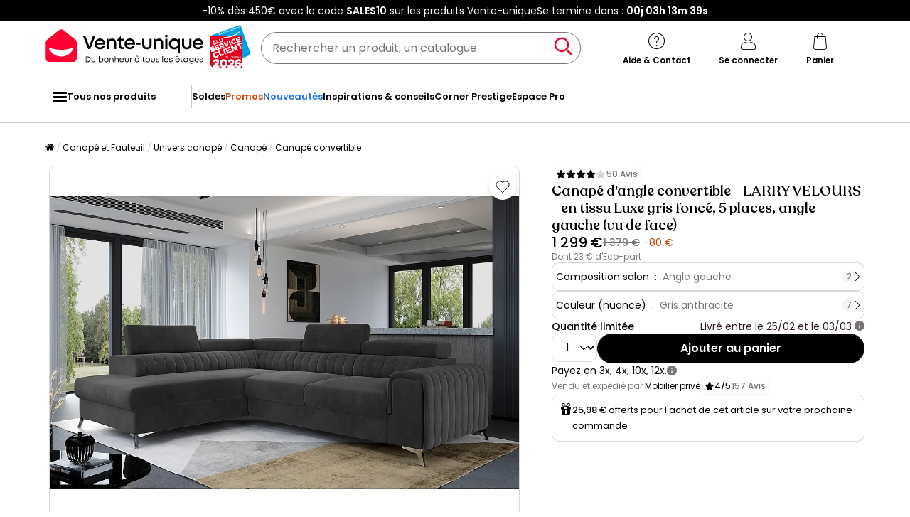

--- FILE ---
content_type: text/html; charset=utf-8
request_url: https://www.google.com/recaptcha/api2/anchor?ar=1&k=6LeKhU4pAAAAADKrUjV2u5pRv2dbHidBEDMej4b2&co=aHR0cHM6Ly93d3cudmVudGUtdW5pcXVlLmNvbTo0NDM.&hl=en&v=PoyoqOPhxBO7pBk68S4YbpHZ&size=invisible&anchor-ms=20000&execute-ms=30000&cb=gyzgcbcxvx7h
body_size: 48601
content:
<!DOCTYPE HTML><html dir="ltr" lang="en"><head><meta http-equiv="Content-Type" content="text/html; charset=UTF-8">
<meta http-equiv="X-UA-Compatible" content="IE=edge">
<title>reCAPTCHA</title>
<style type="text/css">
/* cyrillic-ext */
@font-face {
  font-family: 'Roboto';
  font-style: normal;
  font-weight: 400;
  font-stretch: 100%;
  src: url(//fonts.gstatic.com/s/roboto/v48/KFO7CnqEu92Fr1ME7kSn66aGLdTylUAMa3GUBHMdazTgWw.woff2) format('woff2');
  unicode-range: U+0460-052F, U+1C80-1C8A, U+20B4, U+2DE0-2DFF, U+A640-A69F, U+FE2E-FE2F;
}
/* cyrillic */
@font-face {
  font-family: 'Roboto';
  font-style: normal;
  font-weight: 400;
  font-stretch: 100%;
  src: url(//fonts.gstatic.com/s/roboto/v48/KFO7CnqEu92Fr1ME7kSn66aGLdTylUAMa3iUBHMdazTgWw.woff2) format('woff2');
  unicode-range: U+0301, U+0400-045F, U+0490-0491, U+04B0-04B1, U+2116;
}
/* greek-ext */
@font-face {
  font-family: 'Roboto';
  font-style: normal;
  font-weight: 400;
  font-stretch: 100%;
  src: url(//fonts.gstatic.com/s/roboto/v48/KFO7CnqEu92Fr1ME7kSn66aGLdTylUAMa3CUBHMdazTgWw.woff2) format('woff2');
  unicode-range: U+1F00-1FFF;
}
/* greek */
@font-face {
  font-family: 'Roboto';
  font-style: normal;
  font-weight: 400;
  font-stretch: 100%;
  src: url(//fonts.gstatic.com/s/roboto/v48/KFO7CnqEu92Fr1ME7kSn66aGLdTylUAMa3-UBHMdazTgWw.woff2) format('woff2');
  unicode-range: U+0370-0377, U+037A-037F, U+0384-038A, U+038C, U+038E-03A1, U+03A3-03FF;
}
/* math */
@font-face {
  font-family: 'Roboto';
  font-style: normal;
  font-weight: 400;
  font-stretch: 100%;
  src: url(//fonts.gstatic.com/s/roboto/v48/KFO7CnqEu92Fr1ME7kSn66aGLdTylUAMawCUBHMdazTgWw.woff2) format('woff2');
  unicode-range: U+0302-0303, U+0305, U+0307-0308, U+0310, U+0312, U+0315, U+031A, U+0326-0327, U+032C, U+032F-0330, U+0332-0333, U+0338, U+033A, U+0346, U+034D, U+0391-03A1, U+03A3-03A9, U+03B1-03C9, U+03D1, U+03D5-03D6, U+03F0-03F1, U+03F4-03F5, U+2016-2017, U+2034-2038, U+203C, U+2040, U+2043, U+2047, U+2050, U+2057, U+205F, U+2070-2071, U+2074-208E, U+2090-209C, U+20D0-20DC, U+20E1, U+20E5-20EF, U+2100-2112, U+2114-2115, U+2117-2121, U+2123-214F, U+2190, U+2192, U+2194-21AE, U+21B0-21E5, U+21F1-21F2, U+21F4-2211, U+2213-2214, U+2216-22FF, U+2308-230B, U+2310, U+2319, U+231C-2321, U+2336-237A, U+237C, U+2395, U+239B-23B7, U+23D0, U+23DC-23E1, U+2474-2475, U+25AF, U+25B3, U+25B7, U+25BD, U+25C1, U+25CA, U+25CC, U+25FB, U+266D-266F, U+27C0-27FF, U+2900-2AFF, U+2B0E-2B11, U+2B30-2B4C, U+2BFE, U+3030, U+FF5B, U+FF5D, U+1D400-1D7FF, U+1EE00-1EEFF;
}
/* symbols */
@font-face {
  font-family: 'Roboto';
  font-style: normal;
  font-weight: 400;
  font-stretch: 100%;
  src: url(//fonts.gstatic.com/s/roboto/v48/KFO7CnqEu92Fr1ME7kSn66aGLdTylUAMaxKUBHMdazTgWw.woff2) format('woff2');
  unicode-range: U+0001-000C, U+000E-001F, U+007F-009F, U+20DD-20E0, U+20E2-20E4, U+2150-218F, U+2190, U+2192, U+2194-2199, U+21AF, U+21E6-21F0, U+21F3, U+2218-2219, U+2299, U+22C4-22C6, U+2300-243F, U+2440-244A, U+2460-24FF, U+25A0-27BF, U+2800-28FF, U+2921-2922, U+2981, U+29BF, U+29EB, U+2B00-2BFF, U+4DC0-4DFF, U+FFF9-FFFB, U+10140-1018E, U+10190-1019C, U+101A0, U+101D0-101FD, U+102E0-102FB, U+10E60-10E7E, U+1D2C0-1D2D3, U+1D2E0-1D37F, U+1F000-1F0FF, U+1F100-1F1AD, U+1F1E6-1F1FF, U+1F30D-1F30F, U+1F315, U+1F31C, U+1F31E, U+1F320-1F32C, U+1F336, U+1F378, U+1F37D, U+1F382, U+1F393-1F39F, U+1F3A7-1F3A8, U+1F3AC-1F3AF, U+1F3C2, U+1F3C4-1F3C6, U+1F3CA-1F3CE, U+1F3D4-1F3E0, U+1F3ED, U+1F3F1-1F3F3, U+1F3F5-1F3F7, U+1F408, U+1F415, U+1F41F, U+1F426, U+1F43F, U+1F441-1F442, U+1F444, U+1F446-1F449, U+1F44C-1F44E, U+1F453, U+1F46A, U+1F47D, U+1F4A3, U+1F4B0, U+1F4B3, U+1F4B9, U+1F4BB, U+1F4BF, U+1F4C8-1F4CB, U+1F4D6, U+1F4DA, U+1F4DF, U+1F4E3-1F4E6, U+1F4EA-1F4ED, U+1F4F7, U+1F4F9-1F4FB, U+1F4FD-1F4FE, U+1F503, U+1F507-1F50B, U+1F50D, U+1F512-1F513, U+1F53E-1F54A, U+1F54F-1F5FA, U+1F610, U+1F650-1F67F, U+1F687, U+1F68D, U+1F691, U+1F694, U+1F698, U+1F6AD, U+1F6B2, U+1F6B9-1F6BA, U+1F6BC, U+1F6C6-1F6CF, U+1F6D3-1F6D7, U+1F6E0-1F6EA, U+1F6F0-1F6F3, U+1F6F7-1F6FC, U+1F700-1F7FF, U+1F800-1F80B, U+1F810-1F847, U+1F850-1F859, U+1F860-1F887, U+1F890-1F8AD, U+1F8B0-1F8BB, U+1F8C0-1F8C1, U+1F900-1F90B, U+1F93B, U+1F946, U+1F984, U+1F996, U+1F9E9, U+1FA00-1FA6F, U+1FA70-1FA7C, U+1FA80-1FA89, U+1FA8F-1FAC6, U+1FACE-1FADC, U+1FADF-1FAE9, U+1FAF0-1FAF8, U+1FB00-1FBFF;
}
/* vietnamese */
@font-face {
  font-family: 'Roboto';
  font-style: normal;
  font-weight: 400;
  font-stretch: 100%;
  src: url(//fonts.gstatic.com/s/roboto/v48/KFO7CnqEu92Fr1ME7kSn66aGLdTylUAMa3OUBHMdazTgWw.woff2) format('woff2');
  unicode-range: U+0102-0103, U+0110-0111, U+0128-0129, U+0168-0169, U+01A0-01A1, U+01AF-01B0, U+0300-0301, U+0303-0304, U+0308-0309, U+0323, U+0329, U+1EA0-1EF9, U+20AB;
}
/* latin-ext */
@font-face {
  font-family: 'Roboto';
  font-style: normal;
  font-weight: 400;
  font-stretch: 100%;
  src: url(//fonts.gstatic.com/s/roboto/v48/KFO7CnqEu92Fr1ME7kSn66aGLdTylUAMa3KUBHMdazTgWw.woff2) format('woff2');
  unicode-range: U+0100-02BA, U+02BD-02C5, U+02C7-02CC, U+02CE-02D7, U+02DD-02FF, U+0304, U+0308, U+0329, U+1D00-1DBF, U+1E00-1E9F, U+1EF2-1EFF, U+2020, U+20A0-20AB, U+20AD-20C0, U+2113, U+2C60-2C7F, U+A720-A7FF;
}
/* latin */
@font-face {
  font-family: 'Roboto';
  font-style: normal;
  font-weight: 400;
  font-stretch: 100%;
  src: url(//fonts.gstatic.com/s/roboto/v48/KFO7CnqEu92Fr1ME7kSn66aGLdTylUAMa3yUBHMdazQ.woff2) format('woff2');
  unicode-range: U+0000-00FF, U+0131, U+0152-0153, U+02BB-02BC, U+02C6, U+02DA, U+02DC, U+0304, U+0308, U+0329, U+2000-206F, U+20AC, U+2122, U+2191, U+2193, U+2212, U+2215, U+FEFF, U+FFFD;
}
/* cyrillic-ext */
@font-face {
  font-family: 'Roboto';
  font-style: normal;
  font-weight: 500;
  font-stretch: 100%;
  src: url(//fonts.gstatic.com/s/roboto/v48/KFO7CnqEu92Fr1ME7kSn66aGLdTylUAMa3GUBHMdazTgWw.woff2) format('woff2');
  unicode-range: U+0460-052F, U+1C80-1C8A, U+20B4, U+2DE0-2DFF, U+A640-A69F, U+FE2E-FE2F;
}
/* cyrillic */
@font-face {
  font-family: 'Roboto';
  font-style: normal;
  font-weight: 500;
  font-stretch: 100%;
  src: url(//fonts.gstatic.com/s/roboto/v48/KFO7CnqEu92Fr1ME7kSn66aGLdTylUAMa3iUBHMdazTgWw.woff2) format('woff2');
  unicode-range: U+0301, U+0400-045F, U+0490-0491, U+04B0-04B1, U+2116;
}
/* greek-ext */
@font-face {
  font-family: 'Roboto';
  font-style: normal;
  font-weight: 500;
  font-stretch: 100%;
  src: url(//fonts.gstatic.com/s/roboto/v48/KFO7CnqEu92Fr1ME7kSn66aGLdTylUAMa3CUBHMdazTgWw.woff2) format('woff2');
  unicode-range: U+1F00-1FFF;
}
/* greek */
@font-face {
  font-family: 'Roboto';
  font-style: normal;
  font-weight: 500;
  font-stretch: 100%;
  src: url(//fonts.gstatic.com/s/roboto/v48/KFO7CnqEu92Fr1ME7kSn66aGLdTylUAMa3-UBHMdazTgWw.woff2) format('woff2');
  unicode-range: U+0370-0377, U+037A-037F, U+0384-038A, U+038C, U+038E-03A1, U+03A3-03FF;
}
/* math */
@font-face {
  font-family: 'Roboto';
  font-style: normal;
  font-weight: 500;
  font-stretch: 100%;
  src: url(//fonts.gstatic.com/s/roboto/v48/KFO7CnqEu92Fr1ME7kSn66aGLdTylUAMawCUBHMdazTgWw.woff2) format('woff2');
  unicode-range: U+0302-0303, U+0305, U+0307-0308, U+0310, U+0312, U+0315, U+031A, U+0326-0327, U+032C, U+032F-0330, U+0332-0333, U+0338, U+033A, U+0346, U+034D, U+0391-03A1, U+03A3-03A9, U+03B1-03C9, U+03D1, U+03D5-03D6, U+03F0-03F1, U+03F4-03F5, U+2016-2017, U+2034-2038, U+203C, U+2040, U+2043, U+2047, U+2050, U+2057, U+205F, U+2070-2071, U+2074-208E, U+2090-209C, U+20D0-20DC, U+20E1, U+20E5-20EF, U+2100-2112, U+2114-2115, U+2117-2121, U+2123-214F, U+2190, U+2192, U+2194-21AE, U+21B0-21E5, U+21F1-21F2, U+21F4-2211, U+2213-2214, U+2216-22FF, U+2308-230B, U+2310, U+2319, U+231C-2321, U+2336-237A, U+237C, U+2395, U+239B-23B7, U+23D0, U+23DC-23E1, U+2474-2475, U+25AF, U+25B3, U+25B7, U+25BD, U+25C1, U+25CA, U+25CC, U+25FB, U+266D-266F, U+27C0-27FF, U+2900-2AFF, U+2B0E-2B11, U+2B30-2B4C, U+2BFE, U+3030, U+FF5B, U+FF5D, U+1D400-1D7FF, U+1EE00-1EEFF;
}
/* symbols */
@font-face {
  font-family: 'Roboto';
  font-style: normal;
  font-weight: 500;
  font-stretch: 100%;
  src: url(//fonts.gstatic.com/s/roboto/v48/KFO7CnqEu92Fr1ME7kSn66aGLdTylUAMaxKUBHMdazTgWw.woff2) format('woff2');
  unicode-range: U+0001-000C, U+000E-001F, U+007F-009F, U+20DD-20E0, U+20E2-20E4, U+2150-218F, U+2190, U+2192, U+2194-2199, U+21AF, U+21E6-21F0, U+21F3, U+2218-2219, U+2299, U+22C4-22C6, U+2300-243F, U+2440-244A, U+2460-24FF, U+25A0-27BF, U+2800-28FF, U+2921-2922, U+2981, U+29BF, U+29EB, U+2B00-2BFF, U+4DC0-4DFF, U+FFF9-FFFB, U+10140-1018E, U+10190-1019C, U+101A0, U+101D0-101FD, U+102E0-102FB, U+10E60-10E7E, U+1D2C0-1D2D3, U+1D2E0-1D37F, U+1F000-1F0FF, U+1F100-1F1AD, U+1F1E6-1F1FF, U+1F30D-1F30F, U+1F315, U+1F31C, U+1F31E, U+1F320-1F32C, U+1F336, U+1F378, U+1F37D, U+1F382, U+1F393-1F39F, U+1F3A7-1F3A8, U+1F3AC-1F3AF, U+1F3C2, U+1F3C4-1F3C6, U+1F3CA-1F3CE, U+1F3D4-1F3E0, U+1F3ED, U+1F3F1-1F3F3, U+1F3F5-1F3F7, U+1F408, U+1F415, U+1F41F, U+1F426, U+1F43F, U+1F441-1F442, U+1F444, U+1F446-1F449, U+1F44C-1F44E, U+1F453, U+1F46A, U+1F47D, U+1F4A3, U+1F4B0, U+1F4B3, U+1F4B9, U+1F4BB, U+1F4BF, U+1F4C8-1F4CB, U+1F4D6, U+1F4DA, U+1F4DF, U+1F4E3-1F4E6, U+1F4EA-1F4ED, U+1F4F7, U+1F4F9-1F4FB, U+1F4FD-1F4FE, U+1F503, U+1F507-1F50B, U+1F50D, U+1F512-1F513, U+1F53E-1F54A, U+1F54F-1F5FA, U+1F610, U+1F650-1F67F, U+1F687, U+1F68D, U+1F691, U+1F694, U+1F698, U+1F6AD, U+1F6B2, U+1F6B9-1F6BA, U+1F6BC, U+1F6C6-1F6CF, U+1F6D3-1F6D7, U+1F6E0-1F6EA, U+1F6F0-1F6F3, U+1F6F7-1F6FC, U+1F700-1F7FF, U+1F800-1F80B, U+1F810-1F847, U+1F850-1F859, U+1F860-1F887, U+1F890-1F8AD, U+1F8B0-1F8BB, U+1F8C0-1F8C1, U+1F900-1F90B, U+1F93B, U+1F946, U+1F984, U+1F996, U+1F9E9, U+1FA00-1FA6F, U+1FA70-1FA7C, U+1FA80-1FA89, U+1FA8F-1FAC6, U+1FACE-1FADC, U+1FADF-1FAE9, U+1FAF0-1FAF8, U+1FB00-1FBFF;
}
/* vietnamese */
@font-face {
  font-family: 'Roboto';
  font-style: normal;
  font-weight: 500;
  font-stretch: 100%;
  src: url(//fonts.gstatic.com/s/roboto/v48/KFO7CnqEu92Fr1ME7kSn66aGLdTylUAMa3OUBHMdazTgWw.woff2) format('woff2');
  unicode-range: U+0102-0103, U+0110-0111, U+0128-0129, U+0168-0169, U+01A0-01A1, U+01AF-01B0, U+0300-0301, U+0303-0304, U+0308-0309, U+0323, U+0329, U+1EA0-1EF9, U+20AB;
}
/* latin-ext */
@font-face {
  font-family: 'Roboto';
  font-style: normal;
  font-weight: 500;
  font-stretch: 100%;
  src: url(//fonts.gstatic.com/s/roboto/v48/KFO7CnqEu92Fr1ME7kSn66aGLdTylUAMa3KUBHMdazTgWw.woff2) format('woff2');
  unicode-range: U+0100-02BA, U+02BD-02C5, U+02C7-02CC, U+02CE-02D7, U+02DD-02FF, U+0304, U+0308, U+0329, U+1D00-1DBF, U+1E00-1E9F, U+1EF2-1EFF, U+2020, U+20A0-20AB, U+20AD-20C0, U+2113, U+2C60-2C7F, U+A720-A7FF;
}
/* latin */
@font-face {
  font-family: 'Roboto';
  font-style: normal;
  font-weight: 500;
  font-stretch: 100%;
  src: url(//fonts.gstatic.com/s/roboto/v48/KFO7CnqEu92Fr1ME7kSn66aGLdTylUAMa3yUBHMdazQ.woff2) format('woff2');
  unicode-range: U+0000-00FF, U+0131, U+0152-0153, U+02BB-02BC, U+02C6, U+02DA, U+02DC, U+0304, U+0308, U+0329, U+2000-206F, U+20AC, U+2122, U+2191, U+2193, U+2212, U+2215, U+FEFF, U+FFFD;
}
/* cyrillic-ext */
@font-face {
  font-family: 'Roboto';
  font-style: normal;
  font-weight: 900;
  font-stretch: 100%;
  src: url(//fonts.gstatic.com/s/roboto/v48/KFO7CnqEu92Fr1ME7kSn66aGLdTylUAMa3GUBHMdazTgWw.woff2) format('woff2');
  unicode-range: U+0460-052F, U+1C80-1C8A, U+20B4, U+2DE0-2DFF, U+A640-A69F, U+FE2E-FE2F;
}
/* cyrillic */
@font-face {
  font-family: 'Roboto';
  font-style: normal;
  font-weight: 900;
  font-stretch: 100%;
  src: url(//fonts.gstatic.com/s/roboto/v48/KFO7CnqEu92Fr1ME7kSn66aGLdTylUAMa3iUBHMdazTgWw.woff2) format('woff2');
  unicode-range: U+0301, U+0400-045F, U+0490-0491, U+04B0-04B1, U+2116;
}
/* greek-ext */
@font-face {
  font-family: 'Roboto';
  font-style: normal;
  font-weight: 900;
  font-stretch: 100%;
  src: url(//fonts.gstatic.com/s/roboto/v48/KFO7CnqEu92Fr1ME7kSn66aGLdTylUAMa3CUBHMdazTgWw.woff2) format('woff2');
  unicode-range: U+1F00-1FFF;
}
/* greek */
@font-face {
  font-family: 'Roboto';
  font-style: normal;
  font-weight: 900;
  font-stretch: 100%;
  src: url(//fonts.gstatic.com/s/roboto/v48/KFO7CnqEu92Fr1ME7kSn66aGLdTylUAMa3-UBHMdazTgWw.woff2) format('woff2');
  unicode-range: U+0370-0377, U+037A-037F, U+0384-038A, U+038C, U+038E-03A1, U+03A3-03FF;
}
/* math */
@font-face {
  font-family: 'Roboto';
  font-style: normal;
  font-weight: 900;
  font-stretch: 100%;
  src: url(//fonts.gstatic.com/s/roboto/v48/KFO7CnqEu92Fr1ME7kSn66aGLdTylUAMawCUBHMdazTgWw.woff2) format('woff2');
  unicode-range: U+0302-0303, U+0305, U+0307-0308, U+0310, U+0312, U+0315, U+031A, U+0326-0327, U+032C, U+032F-0330, U+0332-0333, U+0338, U+033A, U+0346, U+034D, U+0391-03A1, U+03A3-03A9, U+03B1-03C9, U+03D1, U+03D5-03D6, U+03F0-03F1, U+03F4-03F5, U+2016-2017, U+2034-2038, U+203C, U+2040, U+2043, U+2047, U+2050, U+2057, U+205F, U+2070-2071, U+2074-208E, U+2090-209C, U+20D0-20DC, U+20E1, U+20E5-20EF, U+2100-2112, U+2114-2115, U+2117-2121, U+2123-214F, U+2190, U+2192, U+2194-21AE, U+21B0-21E5, U+21F1-21F2, U+21F4-2211, U+2213-2214, U+2216-22FF, U+2308-230B, U+2310, U+2319, U+231C-2321, U+2336-237A, U+237C, U+2395, U+239B-23B7, U+23D0, U+23DC-23E1, U+2474-2475, U+25AF, U+25B3, U+25B7, U+25BD, U+25C1, U+25CA, U+25CC, U+25FB, U+266D-266F, U+27C0-27FF, U+2900-2AFF, U+2B0E-2B11, U+2B30-2B4C, U+2BFE, U+3030, U+FF5B, U+FF5D, U+1D400-1D7FF, U+1EE00-1EEFF;
}
/* symbols */
@font-face {
  font-family: 'Roboto';
  font-style: normal;
  font-weight: 900;
  font-stretch: 100%;
  src: url(//fonts.gstatic.com/s/roboto/v48/KFO7CnqEu92Fr1ME7kSn66aGLdTylUAMaxKUBHMdazTgWw.woff2) format('woff2');
  unicode-range: U+0001-000C, U+000E-001F, U+007F-009F, U+20DD-20E0, U+20E2-20E4, U+2150-218F, U+2190, U+2192, U+2194-2199, U+21AF, U+21E6-21F0, U+21F3, U+2218-2219, U+2299, U+22C4-22C6, U+2300-243F, U+2440-244A, U+2460-24FF, U+25A0-27BF, U+2800-28FF, U+2921-2922, U+2981, U+29BF, U+29EB, U+2B00-2BFF, U+4DC0-4DFF, U+FFF9-FFFB, U+10140-1018E, U+10190-1019C, U+101A0, U+101D0-101FD, U+102E0-102FB, U+10E60-10E7E, U+1D2C0-1D2D3, U+1D2E0-1D37F, U+1F000-1F0FF, U+1F100-1F1AD, U+1F1E6-1F1FF, U+1F30D-1F30F, U+1F315, U+1F31C, U+1F31E, U+1F320-1F32C, U+1F336, U+1F378, U+1F37D, U+1F382, U+1F393-1F39F, U+1F3A7-1F3A8, U+1F3AC-1F3AF, U+1F3C2, U+1F3C4-1F3C6, U+1F3CA-1F3CE, U+1F3D4-1F3E0, U+1F3ED, U+1F3F1-1F3F3, U+1F3F5-1F3F7, U+1F408, U+1F415, U+1F41F, U+1F426, U+1F43F, U+1F441-1F442, U+1F444, U+1F446-1F449, U+1F44C-1F44E, U+1F453, U+1F46A, U+1F47D, U+1F4A3, U+1F4B0, U+1F4B3, U+1F4B9, U+1F4BB, U+1F4BF, U+1F4C8-1F4CB, U+1F4D6, U+1F4DA, U+1F4DF, U+1F4E3-1F4E6, U+1F4EA-1F4ED, U+1F4F7, U+1F4F9-1F4FB, U+1F4FD-1F4FE, U+1F503, U+1F507-1F50B, U+1F50D, U+1F512-1F513, U+1F53E-1F54A, U+1F54F-1F5FA, U+1F610, U+1F650-1F67F, U+1F687, U+1F68D, U+1F691, U+1F694, U+1F698, U+1F6AD, U+1F6B2, U+1F6B9-1F6BA, U+1F6BC, U+1F6C6-1F6CF, U+1F6D3-1F6D7, U+1F6E0-1F6EA, U+1F6F0-1F6F3, U+1F6F7-1F6FC, U+1F700-1F7FF, U+1F800-1F80B, U+1F810-1F847, U+1F850-1F859, U+1F860-1F887, U+1F890-1F8AD, U+1F8B0-1F8BB, U+1F8C0-1F8C1, U+1F900-1F90B, U+1F93B, U+1F946, U+1F984, U+1F996, U+1F9E9, U+1FA00-1FA6F, U+1FA70-1FA7C, U+1FA80-1FA89, U+1FA8F-1FAC6, U+1FACE-1FADC, U+1FADF-1FAE9, U+1FAF0-1FAF8, U+1FB00-1FBFF;
}
/* vietnamese */
@font-face {
  font-family: 'Roboto';
  font-style: normal;
  font-weight: 900;
  font-stretch: 100%;
  src: url(//fonts.gstatic.com/s/roboto/v48/KFO7CnqEu92Fr1ME7kSn66aGLdTylUAMa3OUBHMdazTgWw.woff2) format('woff2');
  unicode-range: U+0102-0103, U+0110-0111, U+0128-0129, U+0168-0169, U+01A0-01A1, U+01AF-01B0, U+0300-0301, U+0303-0304, U+0308-0309, U+0323, U+0329, U+1EA0-1EF9, U+20AB;
}
/* latin-ext */
@font-face {
  font-family: 'Roboto';
  font-style: normal;
  font-weight: 900;
  font-stretch: 100%;
  src: url(//fonts.gstatic.com/s/roboto/v48/KFO7CnqEu92Fr1ME7kSn66aGLdTylUAMa3KUBHMdazTgWw.woff2) format('woff2');
  unicode-range: U+0100-02BA, U+02BD-02C5, U+02C7-02CC, U+02CE-02D7, U+02DD-02FF, U+0304, U+0308, U+0329, U+1D00-1DBF, U+1E00-1E9F, U+1EF2-1EFF, U+2020, U+20A0-20AB, U+20AD-20C0, U+2113, U+2C60-2C7F, U+A720-A7FF;
}
/* latin */
@font-face {
  font-family: 'Roboto';
  font-style: normal;
  font-weight: 900;
  font-stretch: 100%;
  src: url(//fonts.gstatic.com/s/roboto/v48/KFO7CnqEu92Fr1ME7kSn66aGLdTylUAMa3yUBHMdazQ.woff2) format('woff2');
  unicode-range: U+0000-00FF, U+0131, U+0152-0153, U+02BB-02BC, U+02C6, U+02DA, U+02DC, U+0304, U+0308, U+0329, U+2000-206F, U+20AC, U+2122, U+2191, U+2193, U+2212, U+2215, U+FEFF, U+FFFD;
}

</style>
<link rel="stylesheet" type="text/css" href="https://www.gstatic.com/recaptcha/releases/PoyoqOPhxBO7pBk68S4YbpHZ/styles__ltr.css">
<script nonce="TQqrzjhJ9Uxd8EjC4poVqA" type="text/javascript">window['__recaptcha_api'] = 'https://www.google.com/recaptcha/api2/';</script>
<script type="text/javascript" src="https://www.gstatic.com/recaptcha/releases/PoyoqOPhxBO7pBk68S4YbpHZ/recaptcha__en.js" nonce="TQqrzjhJ9Uxd8EjC4poVqA">
      
    </script></head>
<body><div id="rc-anchor-alert" class="rc-anchor-alert"></div>
<input type="hidden" id="recaptcha-token" value="[base64]">
<script type="text/javascript" nonce="TQqrzjhJ9Uxd8EjC4poVqA">
      recaptcha.anchor.Main.init("[\x22ainput\x22,[\x22bgdata\x22,\x22\x22,\[base64]/[base64]/[base64]/[base64]/[base64]/[base64]/[base64]/[base64]/[base64]/[base64]\\u003d\x22,\[base64]\\u003d\x22,\x22ccOuC8KXckPDhCFGB8O0wpHCiRQtw4DDgMOuaMK4WsKSAX9lw4dsw61Qw7MbLgk/ZUDCmCrCjMOkAAcFw5zClsOuwrDClB1Ew5A5wrLDlAzDnxk0wpnCrMOzCMO5NMKjw4p0B8K7wqkNwrPCj8K4chQ+UcOqIMKZw6fDkXIbw5UtwrrClH/DnF9WfsK3w7AEwoEyD2nDqsO+XmbDqmRcV8KDDHDDmUbCq3XDkTFSNMKmKMK1w7vDhcKqw53DrsKmfMKbw6HCoXnDj2nDqitlwrJsw6R9wppKM8KUw4HDq8OlH8K4wp7ClDDDgMKgSsObwp7CnMOjw4DCisK/w55Kwp4nw59nShXCphLDlEwhT8KFXcK8f8Kvw4PDmhpsw71tfhrCqRofw4ciHhrDiMKnwqrDucKQwq7DnRNNw6/[base64]/CocKiHX96wo7DtsKNwq/DnG/[base64]/DsCDDh8KvwoFJJAXDiChVwpFQAMOSw7sIwotdLULDksOhEsO/woJ3fTshw7LCtsOHPSTCgsO0w7PDk0jDqMKKPGEZwr5iw5kSVMOKwrJVQU/[base64]/ClzUhwrrCsxzCksKNw6bDksOiCMOSw6HDuMK6QjMbZsKYw7TDgm5Nw53Do0XDgMKRD2bDgHt1e1krw4vCkV3CpsKowp7DhUtZwqMhw7lTwq8QXE/DvjnChcKOw6TDucKpaMKYaU5dSirDrsKCGTjDj2xTwqPCqFoVw70fInA9cypUwpHCisKpGCE6wonCvFZsw6srw47CpMOmfQHDv8KWw4XCiEbDqzdjw4zCusOEAsKpwobCkMOFw5RBwrF/H8OxPcK2C8O9w5TCtMKFw4fDq3DCvxjDuMO9ZMKrw7DCg8ObacK4wowTTwrCryPDsjp8wp/CgD1Ew4nDtMOXIsO5QsOOJnrDgVLCgMOLLMO5wrcgw4rCo8KdwqLDuhUsGMODL1/[base64]/wqXDhMKvKjXCp8O8XsK5w61Mw7nDlcOLwoXCusOBTC7Dn3TCkMKtw7QAworCs8KjFDAOKFV2wrTChW5rL2rCqGptwpjDp8K1wqgCVMOQw5F9w45ewpRFZi3CgMKawoZ1ccOXw5MsQcK/wrtvwojCujlmJ8KCwqjCicOLw65TwrLDoTrDsXoED04JUEfDgMKCw41fdhgBw6jDssKXw6vCvE/Dl8O8Uk8MwrDCjWF2R8K6wqPDkMKYV8OaPcKewp/[base64]/DgRR2D1XCtMK3wpVxXcKuwrY8wpQdD8OXbzsFPsOvw6RDeVJaw7csZ8OlwoM6wq1QKcOKRD/Du8Okwrg9w6PCnsOuCMKawpdkYsKmcnPDj1XCmEDCqHh9w6AUdDF8ACnDhjIgHMOlwr5qw77Cg8Owwp7CtXY3AcO7R8O/[base64]/DvcOkwpsxLsOtwpzCuw3Ckyk2w7JtE8K9w6rCgsK2w7PCjsOZYEjDlcOyGzLCnCtFEMKDwrYuamxyIXwRw5VKw5o0MX5ow6/[base64]/wpYSTGbDlXVjwqLCjsKgwrsZwoXDisKRwpDCtcKfMUvCi2vCuCTDhMKnw4lZacKCQ8KEwqljJT/ChGzCqyY4wqNdQzjCn8K8w67DnjgWLiltwqtpwqBVw4NKZzTDoGjDvV51wop/w6QHw6d4w5PDplvCmMK2wrPDkcKAWh1lw73Dsg3Dr8KPwpvCvRrDuE5sdThWw73DnUDDsQh8LMOpYcOTw48pcMOlw5nCtsK/EMOXNUhcEx1GYMKAd8KxwoF/Kk/CncO+wqFoJzIFwoQCfg/Ckk/DvHR/w63Dp8KYVgXCmiYjc8OOIMOdw7PDkgkfw6NFw5rCpTdNIsOVw5bCicO1wpHDgMK1w6xmGsK1w5gTw7DCjUdwRR9+KMKPwpTDpMKXwo7CnMOKF24AelwbCcKEwowVw6tUwobDocOVw5bCiVx2w59YwpLDocOsw7DCpMKTDjgmwqI0Fzcwwq3DrhNvwoUSwq/DpMKswplvMCoUaMOzwrImwpAuWDVKdsODw6gUYEpiUxnCgXHDrxxYw5jDgFzDtMOnNGVresK/wp3DmD3ClS4lTTzDpcO1w5c0w6NXHcKaw6fDjcKLworDmMOfwr7CicKaOsOTwr/Dny3ChMKnwrAPWsO3eXtMwo7CrMO0w4vCvArDpllwwqHCp0gHw6ZawrvCjsOeOwLChsO7woEIwqPCvTYeYxjDiTHDt8O2w6bCvsK8M8K0w7ZABsOBw7DCocOfXxfDj1LCsXRtwpTDnxfCocKiChJaJ1nCrcOtSMKkWTfCnC3ChMO0wrAQwoPCjzLDvWRRw6fDpk/Ckh3DrMOvcMK9wqDDnVsWCSvDrjIYH8OvQcOKc3c4GDbDrGlAZlzCvGAQwqBwwozCr8OTYcKuw4PCjcOZwrzChFRINMKAfmHCiTodw5fClsOkXXwFfsKYwrk+wrIVBDTDosK4UcK6eXbCoELDpsOBw5pIF3AkXnFBw79CwqpUwo/[base64]/ChxV5w6DCiyXCn8OJJsOsN8O/w4sdB8K/AcOUw44BUMK+w5zCrsO5YEgCwqt1S8KXw5F0w4NHw6/DlwbChS3CrMK/w6/DmcKRwoTDmH/CscOMwrPCisOlQ8KkRGQodUhNawTCl2ojwr3DvE/CjMOIJwlJfMOQchrDukTCj2fDiMKGBcKlQEXDtcOuamHCiMOdHMKLN13CgnDDnyjDszhNdMKewot0w7nCpsK3w5nCrGbCpVBKAx9PFGNFX8KBNDJaw6PDksK7A3gbLsKyDhhAwo3DjsOjwrk7w5bCuiHDryLCt8KhJE/DsnA2FGhzJ3syw5tXw6/CoGfChcOwwo3Co10lwrPCoGcvw5bCiHp6CFjClWvDv8K8w7Nyw4DCqMOhwqfDocKTwrB2bypTCsOeP2Qew7jCsMOlP8OBBcO4OsK9wrDCo3UvMMOTaMO2wq9gw4/DnCzCtw/Du8KlwpjCoW5eZ8KsEEItHgLCj8O+wogGw4zDisKvC3/[base64]/NsOpw6FIWUx4bk7CqcOgDzLCtiLCrUrDtADDoGZEBcKubiY9w43DvcKuw6Vswp0CFMOgeTjDomTCusK1w6pzaXbDvsOswrA3TMOPwqnDqcOlZcOLwqXDggM/[base64]/CtcOiNMKnVXcHw74pGyzCj8KWfhPChStMwrLDuMKgw6Q4w73Dv8KZTcOcZATCulvCksOwwqjCq0o8w5/DjcOXw5PCkWoMwqsJw7ErR8OjJMOqwq7Co3JxwoRuwoTDjXF2wo3DucKXBDXDm8OvfMOKBS5JA2vDiHZGwp7DusK/TMOpwpXDlcOJBAZdw75cwrMPQ8OgOcKpQwkHJ8OEX3gww4coPMOgwobCsWEOWsKgSsOSbMK8w5YewpoWwqPDiMOVw7rCvioDak/[base64]/DhTbCpcK/wq3CjMOswqlUIHfDncOhNHjCjghKEW5XfMKpMcKJcMKdw7/CgxfDsMORw7/DhmAaSj1+w5DCrMKJCsOHO8KYw7AXw5vCicOQXsOmwow/wqPCmEgDHCchw5bDq1QbS8O5w71Twr/DgsOjSTxcJ8K2YyfCo2DDvsOJVcKBZRfCj8OpwpLDsEHCvsKxYDM0w5VWHkTDn1NCwpp2OMODwoB6GMOTZRPCrzxYwqksw4XDhUJKw50NOsOICQrClg7DrnZyBRF3wps3w4PCjnFgw5lbw71ASCPDs8O5NMO2wrrCmGAzXSpMDjXDi8KIw5TDmsK/[base64]/[base64]/Cp8OFDF1cw60uw4HCmF/CtsOQw5QQwrRPJcOHwr3DuMKAwrXCgzYqwpnDhMObFAw5woPCsyp8dld9w7bCu1dRPk3Ci2LCvmjCmcOuwofDi3HCq1fDg8KeKHV0wrjDt8K7wpvDm8KVKMOCwqw5ZgzDtRgywqLDgVAOVcK9a8KZaBjCn8OdBcKgWsKnwo0aw6bCpF/CtcKuesK/[base64]/w4Ffw7ZiPsOWwocUwqFcXsKHwrkRQ8Kcw6hHacOCwrBEw6VMw63CvR3DkjbCnXPCn8ONHMK2w61uwpbDncO7F8OCKiIrJsKoQzJXd8O4HsKbSsK2FcO9woDDtUHChMKSwovCuA3Cu3lEb2DCkBE0wqpswrMbwqvCty7Dk0/DhsKvGcOGwpBuwpnCrcOmw4XDsDlhRMKVYsK6w5bCm8KiPzlUemvCk0gmwqvDll9hw6/CoWbCnll0w5IwBW7CvsOYwrwkw5nDgEhPHMKoHcKNFMOleQsLTMKjSsOLwpd0fgbCkmDCjcKdbUtrAQlzwoY+B8KQw7dgw4PDkzdGw7bDnALDpcO6w7PDjTvCjSvDtRFbwprDjSxxdMOycgHCkSTDqMOZw6gZNGhiwpAQeMOEXMK/WlcXbkTDg2HCuMOZNsOILsKKQyzCg8OrPsO3UB3DiBfCksOJGsOSwpnCszEKcEYpwpDDl8O5w4PCt8OYwoXChMOjbw1Mw4jDnCHDk8OhwrwCS1zCh8KUVjtDw6vDusO9w4x5wqPClD92wo4AwoJCUXHDsgwpw7TDkMORCMK/[base64]/w4TDtcKhwr49DMKLasOlwpnDjz7DiWLDiWVWfQkaXUrCosKaOcOkJTwTLWzDjXBdBiVCw7gxegrDjQQQfR7CtDcowoRKwqYjHsOufsKJwovDo8O/GsOiw6FmSS4FY8OMwpvDuMOqw71Fw7gsw4vDssKDXsO+wpYgG8K/[base64]/DusOVV2TDpUzDl8K1PXEsw63Cr8K1w6krw43CncOIwodvw7fCkMK5MFJAZxFRJsO7w6bDqXo0w6EMHQjDt8O/fcOdMcO3RSJIwpnDjj5nwrzCkm/DkMOow7E/[base64]/CgMOWYsKUaMOlNsOIP8K3E1c/[base64]/J8KuwpXDjMKwwrJrw59lwqrDgMKQwpzCucOALsKPw7fDtMOMwrwvdDDDlMKKwq/[base64]/DjcKLP0onw7PCqBxTIcOmwoHDtcOZwrrCvCDDtcKcQhZawrfDkEtyPMOzwqRbwoXCosOCw45sw5ZMwoLCrk9GXTvCjsOPOCNiw5jCjsK1DCF4wozCkmnCqwEFAQvCj28gGxPCvmHCoCMNQUfDj8K7w6rCqRTCuzYELsOQw6YQDcO3wrI3w6bCtsOeEyl1wrzCg0/CmwjDoDTCkwkEC8OJKsOhwqk7w6DDqA1pwozChMKUw57CrAnCjApoEFDCmcOew5JePk9gB8KFwqLDjmTDiy55WBjDvsKow7nCisOdYMO0w6/CtwcPw59KWkwoZ1TDisOvbsKow6hJw7HCpTHDh3PCtmcLZMKgfCoqTn8iTcKBccKhw5bCgh/DmcKDw4pDw5XDlwjCjsKIUcOTGMKTDX5jLVUZwqVqXHzCqcOsWXAfwpfDjzgZG8OWb2TClTDDtkxweMOTCXHDucOMwqTDgSoNwoLCnAwtM8KSIVUHA3nCoMKfw6V6dQjCisOwwqnCmsKnwqQUworDv8O6w7vDoHrCqMK5w6jDmjjCpsKVw6/CucO0TEnDicKcHcOGw4oQfMKqJMOnDsKJI2xPwqobe8OgFmPDp1DCnHbCi8OGekzCkVDCssOdwobDh0DCocKxwrYQLmMpwrQrw6QZwozCgsOFVMKjG8KQLwrDqcKJT8OYfQhNwo/DnsK6wqXDo8OFw7TDi8Kzw6UwwoHCqcOSZMOtLMOTw7tCwrQ/wr8nD3LDncOKcsKxw5MXw7h1wowOKydkw5tfwr16NsKOD2Fgw6vDrsOTw4LCosKifRPCuC3DiyDDn37Do8KKJMKAMCLDjsOiK8Kvw6lwPAXDgEDDjAPCsEg3wqrCqxE1wrDCscOEwol6wqQ3DGPDt8OQwr0pGn4sNcK8wqnDsMK5IsOXPsKAwpoyGMOcw4vDksKsEEd/w4DCon5Vbwkjw5bCvcOOT8O2LBnDl1N+wq8RMBLCr8Knw5cXejBaVMOowohMf8KnN8KawrlKw4BWYTbCnk91woPCtMKsFEwhw7QXwqMxbMKVw77CkWvDp8Kfd8K8wp/CqQZUHxrDg8ONwrLCjEfDrkMkw7xwPWzCoMOBwrE2R8OsCsKRHEMWw4XChX81w70DZHfDncKfImhNwqZkw7DCt8OAw4AcwrHCtsOMacKiw58RcAZxSyhadsO/N8OCwqwlwr8Vw591YMOPQilRCjxFw77DtzPDtMOBCA8lT2QRwoLClnpdQWJBMG7DtRLCjDMAUXUpwoTDqn3CoxpBWn8oBk8nBcKyw5NsQg3CtcKewpkpwoQTbMOuAMKxOg1IJMOEw5Ncw5d+w7PCosOPbsOJFDjDs8OqMsKHwpPChhZyw7jDnmLCph/Cv8ODw7nDh8OJwoUzw4krVj83wpd8Sg17w6TDpsOYasK9w63Ck8Kow5wwFsK+PTZ+w4VsK8K3w6djw5MfccOnw64Aw6hawoLCn8OpLTvDsA3ChsOKwqHCmlxmJMOgwqzDkBIpS33ChjFIw4wFC8O0w4JXXXvDi8KWUxMsw7J0dsKOw4zDoMK/OsKaF8KFw4bDuMKiagluwrYAQ8KbZMOHw7XDo3XCtcOWw6XCtgc3VMODPALClgAPw6RbdnNKwrrCnEllw5/[base64]/w4V+E8KrQMOew5hwwq5ewovCsWLCrnYzwr/CpD7Di1DDjGoRwp/DtMKLw6daVV/DiR7Cv8OLw4E9w5XDnMKIwo3CmWbCu8OhwpDDl8OCw58+MxjCllHDpyEkHk7DgGIqw7USw4/[base64]/w7XDssKswqJMFgcWRsK9w4U/Lk3CvQobRBvCpgl/bFAIwqTCvMKcSw8rw64zw7kgwr7DnHvCsMOGBXHDrcOQw5RZwpsVwpcrw47Cgix6Y8K/d8KEw6RDwoolWMO+dSB3EEHCpXPDj8OKwoLCuF99w67Dq3vDv8KRIHPCpcOCOcOnw5ERIW/[base64]/[base64]/[base64]/DolNtF8K7w7VEwo3DuMKfwofDvcOcZA8rwoRHEsKrwpXDjsKOCcKuA8KPwrhPwplJwo/DnGXCr8K6MWseeFXDjEnCq0YLR39zWFbDkDLDmFzDj8OxSRQPL8KZw7TDvXPDkkLDkcKMwonDoMOcwpoWwowrK3rCoEfDvBXDlzPDtFzCrcOkPsK6d8KVw5fDqmJobX/CuMOPwptww6RrITfCrEEkAgoSwptHAztnw5EjwqbDrMOfwpFQTMKhwqBPLxtRZHrDisKEOsOtdMOtGAdhwqpwBcK4bF5Jwo04w4kjw6rDjcKewrdzYAzDoMKBw5vDkRxfEEpDb8KLD1bDv8Kdwpp4csKTY0M8PMOAf8Kewq4EBEQXWMOFQG/Cri/CqcOZw5rCi8OnJ8Olw5wEw6jDo8OIMQnCisKFJcOKZT50d8OxG2/CrBMZw7TDow7Di3zCrAPDhTbDrXhJwojDii/DucKpFgYICMK1wppOw7Y/w6LDvxcmwqh6L8K5BhPCucKKasO4Rn7CmQjDnxBGNwkVRsOsPsOHw5xBw6MAO8ObwrXCll4dYwvDpMOlwo0GB8OyPiPDkcOxwrLDiMKEwqkYw5BOWSIaEALCiF/Ct2jDlyrCqsKJXMKgX8OeNS7Dh8OVVXvDj25LD23CoMOKbcOtwqE8GGsNcMO5Y8KLwqIaVMK/w4/Ch2olAVrCkCZbwrJPwqDChVfDpANLw7BLwqbCiQPCgMKxdMOZwrvCqhoTwqjDqElIV8KPSnY2wqpew7YYw75kwqBxYMOvOsKOZcOJZcOMO8OQw7HDsGDCv0nCk8KiwobDvsK5LE/DoisvwqHCqsOvwrHCiMKlEw1PwocIwqzDjGklI8OjwpvCkUpRw49ww48XFsOCw7rDpjszVnocKsKkGMK7wqI4NsKnBXLDrsOXZcKVS8Ohwo8gdMOQfsKRw4xxYTzDp3rDhh1GwpZHSV/CvMKgecOHw5kVWcKlCcOlHHzDqsOWYMK1wqDCjsKZFFBRwrhXwrDCr1hLwrTDjgddworDn8K9A35OFT0aVsOEEmTCgUBnXyN7FyPDiyjCtMOuF0IXw4YuOsKROMKOccOjwohiwqPCuU9dEi/Cki5xfxFJw7pxTSXCicOnLW/CnGNTwoUfITQFwonCpsOkw7jCvsO4w5Jmw6bCmClTwrvDrsKlw6XCvsO7GgdZFsKzGz3CgMOOaMODaHTCqww1wrzCp8KLw5rClMKSw7RVVMO4DgfDpcO9w6cjw4rDtzPDvsKcc8OtAMKef8KMWBhbw7BXFsOnPm/DmsOITzDCtW7Dpz0rAcO4w5oNwpF9wrpKw4tMwqx3w4JyBX4Gwo5/w4BOR07DmcOVBcKQKsKNL8KQE8OUJznCoCJiw5FMXQrCpsOhDlsBRcKIXW3DtcKJa8Opwp3DmMKJfg3Ds8KBCDvCucKBw5/Dn8K0woY1NsK8wrguZiDCtivCsBnCksOIQ8Kpe8OHfBcHwqXDlz5Fwo3CswtRc8Ouw7cYJ1MrwoDDl8OEA8KNFxEWU1vDhMOyw7hvw5zDnkbCi1bChCfDuX40wozDgcOww5EGOMOiw73CpcOEw78+c8K0wozCvcKUYMOXecOFw59dFg9awo/Ds2rDv8OAfcOBw6ojwq0IHsOWNMOiwownw54ITAvCoj8gw4/[base64]/w5RSwqfCj8K7w5MFEcKZRsO3w4BqwoPDj8OUw4R2dsO4I8KdL0rDv8KJw5QYwq1mEnggU8KFwqVgw5oowpkPKcKwwrg1w7dvacOrB8OPw58DwqTDrCjDl8KMwo3Dq8OzTik/cMOTcjnCtcOpwqduwqDDlMO2FcK+w57ChcOOwqQEYcKlw5UMRD3DkWsJf8K4wpXDlcOrw45qa3HDuXnDtsOCXQ/CmTN1ZMKMIWLDosOjX8ODFMOMwqhOYsOCw57CpsKNwrrDojFZLTXDqQk1w6F3w5YhasK5wqHCi8KOw6IYw6jCtCUlw6rDmsK6wrjDnjIFwoZ9w4VWF8KDw6rCuWTCq13CnsOlecOJwp/Dj8KxVcKiwqvCicOZw4QPw4lOSRPCq8KAFC1jwo/CicO5wpzDpMKzwoxmwq7DhsODw6YKw6bChsOWwrfCpsKwSRcBUQbDhMKmQ8KzeyDDrgo1MAXCpgVxw4TCrSfCjMOUwrIlwqUHVmNnW8KLw6goHXVwwqrCqh4Ww5DCh8OxUCZpw782wo7CpcKSGcK/[base64]/DsQDCm1sOwrPDjCJmwo7DlcKiW2wfHsOsLjhJV1LCucKSWcKfw67DosOdSg4fwqdjXcKGEsOLIMO3K8OYEMOhwoLDvsOxHFnCs0gFwpnDs8O9aMODw4Yvw6DDpsOeeTtkHMKQwobCm8OSFlYeesKqwrxlw6XDm0zCqMOcwqpldcKBW8OuPsKKw6/CmcO7RjANw5Exw6wHw4HCjVbCrMKaHsO8w77DkicBwopywoUwwpUYwrbCuVrCvlrDoih7w4bDvsOTwqHDvA3CiMO7w5PCunPCtSLDoBTDkMKeBFDDth/[base64]/DmltzWsOlGsKDIwY1XcKDw4TDp0FoTEzCihlfbnUwKGLDmWXDsCbCiwXDqsK/WsKXV8KxLcK1YMO1Y39WEQpkZMKSTGFYw5zClsOtbsKrwrlww7g1w53Cm8OYwooew4/[base64]/[base64]/wrLCuyMnwqIAbcO4wrskwoMvR8OaWsODw6/DmMKQM8KVw7ERwqHDosK7DEoSKcKpBhDCvcOKwpp7w4ZDwr0OwpDDg8Kjc8KCw5/CpcK5wpYDa27Dj8OTw6TCk8K+IjJuw6jDp8KdLX/CpcK6woDDv8O7wrDCs8OSw7NPw53Cl8KmOsOzYcOhQxbDqlLClMK+bS7Cl8ORw5PDrsOsNmAdKXITw7VJwph6w4RHw5R7G0vCgG7CimDCrU0bfcOtPh4hwrcLwpXDvyLCicONw7N+TMKbEjnDgQDDhcKDDlnDnlLDsSAhXMO/[base64]/w7dPw5TDiDdjw6jDu8Okw6zDoXPCg8OmbsK/IG5NPjEMVBN+wpZAfsKIA8ORw43CqMOkw7bDqzbCs8K3K27CvHbDpMOCwoNmOmQ/wqNQw7Z6w7/Ch8OGw7jCuMKfUcOILUNHwq8Gw6gIwpYbwqzCnMO+dznDq8KLQmrDlhbCsyLDhcO3wpDClcOtdcKQZ8O2w4YfMcOvPcKww4o1clrCvHnCm8OXw4rDikQ+F8Kyw4wAYyQgYzhyw5PCj2rDuWRqNgfDsHLCi8Ozw43ChMO4woXCgTxrwp/Dk1zDr8Ogw7vDkXpFw613L8OSw63CgkYswqzDrMKvw7JIwrTDjlvDt1XDuE/Cm8KfwoLDpS/Dr8K7e8OMZHvDqsK1fcK7S3peb8OlWsObw5/Ci8OrV8Kow7DCksOhdcKDw4J7w7/[base64]/Th7DiMOtJxlLR8Kdw4fCocOrCx46wozDpRjCgsKrw5/CocKhw7AGwqbCoRABw7RQw5p9w4M/[base64]/Dl8OeNsOTw5LCiToNBcKAYMKEw6DCjXEMBGnCiTlqb8KmDsKDw7xSJC3Ct8OhFBN8XwJxdD1LCsOwMX7CgDbDtUYKwovDlXRCw7hdwrzDlH7DkShlOmbDpcOoY0bDkVEtw7PDhCDCqcO/S8KxHQF/w7zDsmTCoENwwpXCocKRBsOIF8OrwqbDj8O3KHVCax7CocKyRAbDm8KxSsKmEcOIEBDCjGMmwrzCmjDDgHjDtDxBwr7CksKYw43DgFxdHcO+w5QfcCc7wocKw6oIGsK1w7UPwqxVDEtdw413TsOCwoXDlMO/w6dxDcOyw6/CkcO7wrwvOQPCgcKdEsKVTDnDrAsmwovCrifCoiVHwrTCocKZF8KpKhjChMKFwqc3AMOsw4vDqQAkwo0aHcOFbsOWw6PCn8O2G8KBw5RwJcOEJsOhMWlUwq7DmQnDihTDszTDgVPDqDxFXEAEemNZwqXDhMOyw6l/[base64]/IBoAw7kbwoDDgcK4VMOew6cEw4XDlnnDmsKowpLDlMOGd8OceMObw6rDmMK+F8KXN8KYwozDsiDCulbCrkhNSSfDvsO/wrzDkDXCkMOcwoJFwrTCtkIZw4LDuQcnTsOhTmTCs2rDtSPDmBLDj8K5w6sKH8Kla8OEPsKrMcOrwr7ClsKZw7xqw5Rnw65HUmnDoE3ChcKRXcOlwpxUw7nDpFHCkMOqKUcMF8OAH8KzI0jCjsOPLjobacOWwpZTDmXDr1ZUwqk9XcKIFkxzw4/DsVnDp8O7wr1UTMOMwpHCkSoHw59WQ8KiIR/CkHjDp18LSA3CtcObw57DnT4HO007F8Kywpckwp5Dw7vDo0s0IALCjUHDl8K/[base64]/CvU3DjXbDmGomUsKrw4sFwpJAwqVGcUbCrMO9VmUcKcK0elsFwqYmFXLCscKMwrAiasOIw4E2wobDh8KWw5k3w7vCsAfCiMO1wrVzw7/Dk8K0wrB7wrgHeMK1JMKhOBV5wpvDvcONw5TDqlrDnBMiwoLDljoKCsOmXXBxw4BcwodtNgLCukRZw65awr7Cp8KIwr7Cuy5tecKUw5HCosKkMcOZPcOrw4gqwqPCrsOkd8OFf8OJVcKeIQDCr0pMw7TDlsOxw53DlgbDnsKjw4swUXTDnEpvwr0haF/DmSHDp8OhBwBzTcKSFsKFwpPDgUN+w7DChAfDvwfDpMOswoMsUkLCjsKoSE9tw7cxwr4Ywq7CucKZD1l5wpLCo8Ovw4MEEWLCg8Okw57CgU5yw4vDgcKoFhp2JcOUGMOpw5/[base64]/[base64]/ex3CnnoDwrPCl0zDtz1aUHgow7ZVQ8K6w6t7RVvCjcOWSMOjEMOPI8OQT1dHOV3DuETDu8KaUsKPVcOPw4bDpDjCksKQUAoRI2/CnMKvXzsTHkAfJsK0w6nDgw7Cvh3DvRU+wqsewqPChCHDjjdfWcORw63DrGPDgsKYFR3CuSNiwpTCmcOEwoZvw6BrQ8KlwrPCjcO3f1EOcy/CiX4RwooFw4dARMKPw57DicOFw70dw7E9XyI+dGDCjcK5CU7Dj8KnfcK2XTvCr8OLw5PDvcO6NsOOw5sqcggZwonCtsOZQ3XCgMOnw4fCjcOxw4VJPcKnO107Cx9yHMOsKcKMR8OoBR3Cs0rCu8O6w51/Gi/DmcOUwojDmwJuCsOLwp9twrFAw6tDwpHCqVcwExPDoELDg8O8YcONw5pTwpbDncKpwqHDgcOgU18uRCzDukgew47DlhV3fMOICMKuw7LDgsKlwrnDmMKswokcU8OUwpHDpsK4XcK5w4cmdsKEw6jCtMOGUcKVEy/CshzDkcO2w7FAYB4Dd8KJwoDCvMK7wrxfw5QMw742wpRrwoQKw6NbHcK0L2k6w6/CoMOiworDpMK1bgULwr/[base64]/[base64]/[base64]/CsBwxw54SOlzDtcKMw43DvsO9d1TDjgXDocK3w6bDgFJQW8KrwqNhw5/DmhHDs8KKwrhKwocyd1fDnhAhDzLDisOgFMO1GcKCwpDCsj4zJ8Ovwocrw4XChHE3ZcKlwrEgwq3DrcKXw51nwq0kFh1Jw6EKPAvCsMK9wotNw6fDvEAQwrQffglhdm3CinBLwqvDvcKuSMKHG8OoTQ/ClcK7w6fDjMK3w4pCwppjHyLDvhDDkQxZwqXCjX46C0bDqWVPejESw6DDvsKfw65bw5DCpsKoJMO6GMKyDsKzP2h8woPDhH/CuCjDoiLCgEfCvMKzDMOncFMdOmFMBsOaw65nw65BR8KrwoPDtGk/IRsIw5vCt0QPZh/CujUnwofCuQAIL8OhbMO3wrXCnlFXwqs5w5fCkMKMwrnCoh85wqRbw7NLwpvDoDJww783JQQ3wpg8LsOJw47Cr3clw6UiCsO2wqPCpMORwqzClWZUTlkVPAbCg8KgcTHCqUN4QsKkI8Ofwooow5bDtcO3BGZ5RMKDIcOnRcO0w5BIwr/[base64]/[base64]/Chz9Aw6jDiGlQD1o0YXsxwrE5NkUveHHCqsO7w4rDo0TDgFvDoDDCi3kVTVlTZ8OWwr/[base64]/CrH7Dm8KENTLCisKdwrw7wrnDrRvDnzQ8w4wFIsKxwrgvwr8TAk3CisKOw50twr7Dsi/ColpiAkPDjsOIMAAvwoYnw7BNYTzDmwDDqsKMw4U9w7nDh0Quw5opwo5tC2LDhcKuw4AEwos4wrxIw4xfw5g9woUeNFoZwrjCpgDCqcKIwpnDuxYWHMKsworDjsKpNHYdEyrCgMKeZDTCosKvbcOtwonCpB92WcKowrk8GMO5w5paScKeJ8KdUUN/wq7Ci8OawprCkV8BwpdAw7vCuT7Dq8OER1Zww5N/w4VGHRfDnMOxU2TCq2gtwrRXwq0RYcOZETc1wpXDssK5KMO4w6N7w7hfah8ndB7Dh3sEJsOkR2jDnMOUWMKif245FcOZJsOew4/DqBnDu8OUw6Utw5hpf2F9wqnDszMbTcKIwrglw5HCnMK5DEorw43CqDJhwoHCpRJyL1/CnF3DnsK3cWtSw5bDvMOQwr8KwrbDtnzCqHfCuDrDnCAnOVfDlcO3w7pRbcOeM18Swq4SwrU6w7vDljUkQcKewpTDpMOtwpDDtsK7ZcOuNcKcXMOKc8KYMMK/w7/Cs8O0asKSaXBlwrnCqMKlBsKMScOidmHDrhbCucOtwpfDgcOeDi1Pw6fDq8OfwqIlwo/[base64]/Dk8OWfEFMc8OaP8OeZEzDusKWGg5/w5A2FsKOaMKmGHNnc8ONw5HDi15cwpYkwoLCrlXCuTPCqTISQ1rCo8OVw7vCh8KJb2PCtMKtTxAVJmRhw7vCl8KxIcKBEinCrsOGMCVifgUpw6c/ccKvwoLCucO/wpl7fcKuOEg4wpHChCl7TsKowqDCqgg9Ux5pw6rDoMO8eMOzw7jCkw14F8K6fVXDi3jCmFgaw4UBPcOTZMObw4nCojfDq3cFLsOcw7N/UMObwrvDosKSwqU6LUEvw5PCqMOyMVMrWAXDkic/cMOVacKdJFhww4nDvRnDmsKfc8OpesKYOsOPUsK/KcO1wrVEwpJlfCPDoARdGGTDjXrDqDxSwq0wCBVhdToKcS/CjsKOdsOzBcKcw5DDkTLCpQDDnMOkwprDm1Buw4jCjcODw6gFAMOfS8K8wr3CrgTDs1LDuGxVOMKjfwjDvgh/[base64]/DmmwXwrw1IsO5RMORw6fDvzPDhx/DpTDDmxJ0JFAMwrcDwoLClRwDT8OoKMKEw7pNZmkxwrAVKXfDhCHDoMOYw6TDlsKKwrUEwpApw4tQdcKZw7IowqrCrMKIw50Cw63CgsKZQsOKK8OjAcOzAjchwqoew7R9ecO9w5s4UCfDgcK+GMK+Vw3CmcOIwpDDiC7Cn8Kdw5Q2wqgDwrIow7TCvQp/[base64]/f3fDsMKmLTzCrCnCiFnClAXDsirDpAESw6fCq8OxcsKuw5g+woljwpPCscKBD2BULi57wrjDscKaw4oswoDCvn7CsDwlJGbCrMKdeDjDssKRIGjDu8KBXXfDqTHDqMOiET7DhyXDlcOgwoxOecKLAA5XwqR+wrvCgMOsw5RwQV8Uw5nDhsKoG8OnwqzDhMOew69xwpg/EzQaEkXCm8O5KUTDucO1wrDCqlzDuCvCvMKkD8KBw69gwrvCsEt1PjYlw4PCqRXDqMKhw6XCgEAIwq89w5VCdcOywqTDmcOwLsKFwqpQw7RMw54gYWt8EgfCgHTCgnvDqcOoQ8KcIRZXw4FXPsKwdwFUwr3DgcKgaETCkcKlITtLGcKUe8OYFH/CsUEew44ybzbDiFkFG2jDvcOrOMKEwp/DuXswwoYZw7kBw6LDlzUOw5nDqMOPwqJXwrjDgcKmwqo9csOKwoTDthMZYcKiE8OrHlwnw7JFXTDDm8K9PMKww70XNcOXVmPDk2TCu8KnwpPCvcKUwrd5DMKwUsK5wqDCsMKGw69Gw7bDpQrChcKmwqYwYntQGjYxworCt8KpRMOBQMKJI2/CsxzClMOVw60Hw41bF8OMbEhSw43Ct8O2H3pvKjjCqcKlS1zDnWVfUMOIHcKGT1siwpvCkcOSwrnDvmoJWsO4w5fCi8KSw7xTw6Rqw6cvwqTDjMOUUsODOsOrw6Q3wo4vIcOrCXcjw7TDrGA8w7bCtm9BwrnDqA3Dg1MXwq3CtcO/[base64]/w5c+w57ChMOcw7jDpWDDssKOworDp8K5wpkIVcKTCnzCjMKZVsKNHsOow6rCu04XwqpUwod2d8KbDU/[base64]/Dv8KPw4nCo8OAF8Oyw5PDlsOfQsK5dMKfwospLFnCvllULsKMwr/DicKse8KdW8Omw4EHCWvCjz3DsBQTGSNwciRdGXMOwqgFw5dQwqHClsKfBcKcw4rDkVpuWVkiR8KLXXzDv8KLw4TDmMK6e1/DlMOuFlTDocKqJlzDkBJqwqDCq1MywpbDkC9dChzDmMOmRG4YLQE4wo3Crm5NC2gawqBJcsOzwogREcKHwoEFw6cIf8OYwoDDlSEGwr/DhFfCgMOgXkzDjMKfVMOxb8KTw5fDmcKnJEhRw5/DpCx5RsKPwoowNwvCiQEUw5ljFkp3w5fCgUZLwq/DjsOgUMO1wqzCgSbDjVciw4LDpH58fx54GA/CjgYgK8KWRRXDs8ObwohMZApAwqohwopEE1nChMKPVHVmPEM5wrfCjsOcERLCrFXDpkclUsOUfMKxwpc8wobCtMOfw7/Cu8O6w5wqMcKZwqhrFsKew7TCgW7CocO8wpvCll9iw7bCv2XClzHCo8O5Ii/DpFsdw43Cihthw5jDkMKJwoXChWjCtcKLw5JawoDCmF7ChcKGcDAnw7HDnS7DvMKpdcKVfMOrOSHCulJqRcKbd8OvABfCvMObw5dzB3LDlV8rRMK6w4rDhMKdBMO1OsOib8KGw6XCvBPCpDXDpcOqWMKewo5kwr/DgA9AXV/DpgnClEFNWH9VwozDmH7CucO9MxvCu8KmJMK1d8KiS1vCocO5wonDt8KWUCfDjmDCr3Y+w6HDvsOQw5DCqsOkwrlLQAfDocK/wrZuEsOHw6DDgRXDu8OmwpnDl2VMTcOawq09DMKqwqDCvGdtUmzCpmoHw7jDmsKOw5UAXAHCnwRjwr3Cn2kbKmbDgXxPZ8OqwrppIcOiaG5dw7rCt8Osw5fDh8O+w5/DgXHDlMOSw6nCsxHDtMOnw4PDncKgw6tnSz/DjsKjwqLDu8OlOkwKGzfDgcOzw4cqd8KuUcO9w65XW8O4w4J+wrLDu8O8w5/DrcK3wrvCpX/DoA3CqFTDgsOXX8K1d8OpaMORwpHDm8OvAFDCsV9PwpEmwp4xwqjCmMK/woV8wqfCiVdraEILwpYdw6rDsDzClkNFwrvChhlQckTDnFtYwrPCkRbDo8OwTUNRBcO3w4HCjcKkw5ojAMKfw7TCtz/CoznDgm4mwqhpbgEXw5xPw7dYw4EtEsKDWj7DiMO8WQzDgHXCuQXDocK8SScrw6DDgMOOTGbDlMKCWcKxwrMocMO/w40QQHNTVRAkwqHCg8OuW8KFw6/DiMOEU8Osw4BsK8OgIELDsmHDnWfCrMONwpPCnDA5w5YaTMKWbMKBLMKGAMKYQx7DqcOswqUhBgHDqzpCw7LCryl/w5VGZnx9w4Euw5lAw5XCn8KCQMKHbS0vw5o1F8KqwqzCs8ONTXjCmU0Vw5w9w73DssOrFCvDlsK8fl7Dt8K3wr3CtsODw73Cs8KFWcOvK1rDtMKAD8KnwpUORhjDpMOYwrE9ZMKdwoXDmFwnRMOidsKcw6HCs8OFFSnDtMKEH8Kkw6/DtSfCnwXDqMOmEho4wqLDt8OUfQ4Vw5g2wp4nCMOMwrNIM8KswpLDjzDCoSA+BsKYw4PCnSRFw4PCjDlpw6t2w7Q+w4Y/MHrDvybCnkjDtcONfMO5PcKXw63Cs8Kxwp4awonCtsK4NcKHw6xBwoQPCy9IOyQFw4LCm8OZJVrDucKaS8OzOcKKPyzCscOVwqLCtGYYbH7DhsOLecKPw5AuRm3DjlxQw4LDiRjCtCLDq8OyTcOfV1/[base64]/Dm8OodGVLw40QwoN9w4Ukw4wFHcK7wrbCpXhzGcKVOcO4w4HDlMKdNjXCoF/Cq8OvNMK4UGHClMOgwpbDtMOwZVbDk11QwpQtw5XDnHVpwpYUbxvDlsKNIMO1woTDjRQGwr4/[base64]/[base64]/[base64]/CpsKDw4JjBz/CssOQw5nDuF4QwqXDvBrDg8K7w4vCmGLCh1/DkMKZwol1GsONB8KEwr5hQFvDgUkvN8OXwrUxwofDgnrDl2DDpsORwpjDt1XCqcK5wp3DrsKPUSVeCMKDwrTCqsOkVUDDuXfCvMOJQkPCqsKjdsOEwrfCqlPDj8Ozw4DCvgJiw7Qgw7rClsOFwp7CpXZMIDXDl33DpsKTPcKWHDJHJiQ/b8Kowq90w6bDu1EjwpRlwpp8b28gw7pzEA3CoT/[base64]/ClEUPalfDjsKHIMKlw48xATXCtVgKTcOow77CvsOZw5TCpMKBwoHCocOzLTDDpsKMbMKnwo3CiANkOcOew5/CrcKqwqXCpRvDl8OlDjNbZsOAS8K/UD9kU8OPPyfCr8KOCU43wr4GYG1bwprDg8Oqw7rDscOOa25cwqAtwo8gwp7DvzAuwoIqwr3CvMOxZsK3wo/CrxzChsOyGiwIYsKPwo/Cqn0ERS3DnTvDnS5RwovDsMOEZVbDmjMqAMOaw77DtEPDs8KGwoJPwosaNVgMdXh2w7rCisKUwq5vBXvDhz3DjcO1w4rDuzLDtMO6DSbDiMKrEcKHT8KrwoDCnAnCo8K1w6/Cv0LDr8OOw53DkMO7w7BJw7kDY8OxbA3Cu8KcwoLCrU7CocOhw4fDmycBesObwqvDiDTCqn/[base64]\\u003d\x22],null,[\x22conf\x22,null,\x226LeKhU4pAAAAADKrUjV2u5pRv2dbHidBEDMej4b2\x22,0,null,null,null,1,[21,125,63,73,95,87,41,43,42,83,102,105,109,121],[1017145,391],0,null,null,null,null,0,null,0,null,700,1,null,0,\[base64]/76lBhmnigkZhAoZnOKMAhmv8xEZ\x22,0,0,null,null,1,null,0,0,null,null,null,0],\x22https://www.vente-unique.com:443\x22,null,[3,1,1],null,null,null,1,3600,[\x22https://www.google.com/intl/en/policies/privacy/\x22,\x22https://www.google.com/intl/en/policies/terms/\x22],\x22oernbV2ugS55WKSZVinP1yCyx7s9ZhOS/JlevJjF5ho\\u003d\x22,1,0,null,1,1768769117223,0,0,[54,170,14,60],null,[36,235,155,69,225],\x22RC-YSpsdcHPKQHaTA\x22,null,null,null,null,null,\x220dAFcWeA6Azp5HxiGg73UAJBPY2JLkLfczjbuLjGmyqyXLBaFyKzaBBYXeMfxIjzICORyWGZxKqIsrM98Hym_QXBwm3gMAFIVUnw\x22,1768851917364]");
    </script></body></html>